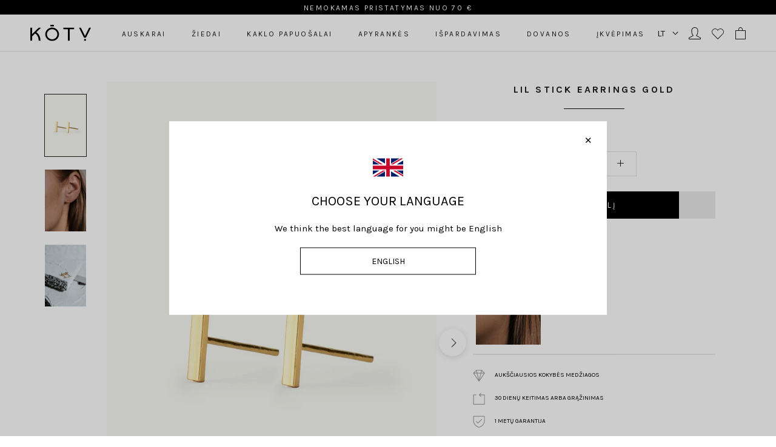

--- FILE ---
content_type: image/svg+xml
request_url: https://cdn.shopify.com/s/files/1/0558/1724/0772/files/koty_logo_new.svg?v=1664462506
body_size: -14
content:
<?xml version="1.0" standalone="no"?>
<!DOCTYPE svg PUBLIC "-//W3C//DTD SVG 20010904//EN"
 "http://www.w3.org/TR/2001/REC-SVG-20010904/DTD/svg10.dtd">
<svg version="1.0" xmlns="http://www.w3.org/2000/svg"
 width="1008.000000pt" height="276.000000pt" viewBox="0 0 1008.000000 276.000000"
 preserveAspectRatio="xMidYMid meet">

<g transform="translate(0.000000,276.000000) scale(0.100000,-0.100000)"
fill="#000000" stroke="none">
<path d="M3320 2630 l0 -130 310 0 310 0 0 130 0 130 -310 0 -310 0 0 -130z"/>
<path d="M3435 2274 c-508 -91 -888 -499 -945 -1015 -18 -164 4 -334 65 -506
132 -369 451 -644 845 -729 106 -23 333 -25 435 -5 484 96 849 472 925 953 20
120 8 341 -23 461 -98 373 -380 675 -745 797 -176 59 -383 75 -557 44z m410
-289 c156 -43 296 -127 408 -244 92 -96 157 -204 199 -331 31 -92 32 -101 32
-265 1 -167 0 -172 -33 -267 -207 -603 -951 -794 -1409 -363 -127 119 -210
257 -253 420 -30 113 -30 308 0 420 87 331 360 585 693 644 76 14 291 5 363
-14z"/>
<path d="M5500 2135 l0 -135 370 0 370 0 0 -985 0 -985 150 0 150 0 0 985 0
985 368 2 367 3 0 130 0 130 -887 3 -888 2 0 -135z"/>
<path d="M8110 2263 c0 -5 186 -392 412 -861 l413 -852 158 2 158 3 409 845
c226 465 410 851 410 857 0 16 -280 19 -296 3 -5 -5 -160 -322 -344 -704 -184
-382 -337 -692 -340 -689 -2 2 -156 318 -341 701 l-336 697 -151 3 c-84 1
-152 -1 -152 -5z"/>
<path d="M0 1145 l0 -1115 150 0 150 0 0 377 0 377 243 246 c133 134 245 246
249 248 12 5 167 -118 213 -169 227 -248 358 -577 382 -956 l6 -103 146 0 146
0 -3 102 c-5 195 -37 373 -98 557 -46 137 -157 348 -243 462 -73 97 -290 319
-312 319 -5 0 -9 6 -9 13 0 6 164 176 365 377 201 201 365 368 365 372 0 5
-83 8 -184 8 l-184 0 -541 -546 -541 -547 0 547 0 546 -150 0 -150 0 0 -1115z"/>
<path d="M8940 175 l0 -145 150 0 150 0 0 145 0 145 -150 0 -150 0 0 -145z"/>
</g>
</svg>


--- FILE ---
content_type: text/javascript
request_url: https://www.thekoty.com/cdn/shop/t/9/assets/custom.js?v=144886674862286963481638384609
body_size: -670
content:
$(".ot-estimated-shipping-country-delivery").on("click",function(){".ot-estimated-shipping-country-select-box".show()});
//# sourceMappingURL=/cdn/shop/t/9/assets/custom.js.map?v=144886674862286963481638384609
